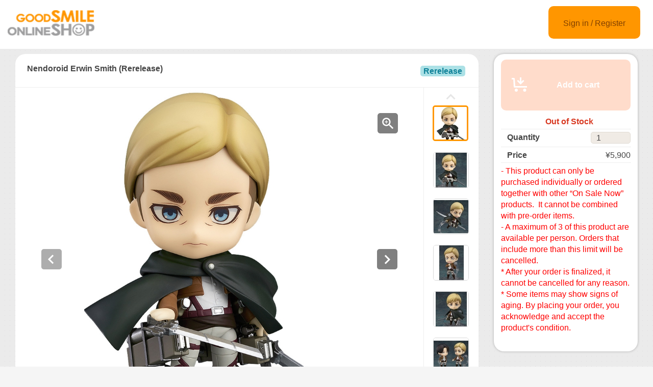

--- FILE ---
content_type: text/html;charset=UTF-8
request_url: https://goodsmileshop.com/en/On-Sale-Now/Available-Now/Nendoroid-Erwin-Smith--Rerelease-/p/GSC_WD_04571?site=goodsmile-global&lang=en&utm_source=internal&utm_medium=product&utm_campaign=6468
body_size: 9209
content:
<!DOCTYPE html>
<html lang="en">
<head>
	<title>
		Nendoroid Erwin Smith (Rerelease) | GOODSMILE GLOBAL ONLINE SHOP</title>

    <meta http-equiv="X-UA-Compatible" content="IE=edge">
    <meta name="viewport" content="width=device-width, initial-scale=1">

	<meta http-equiv="Content-Type" content="text/html; charset=utf-8"/>

<!-- STAGING EN HEAD -->
			<!-- Google Tag Manager -->
			<script>(function(w,d,s,l,i){w[l]=w[l]||[];w[l].push({'gtm.start':
						new Date().getTime(),event:'gtm.js'});var f=d.getElementsByTagName(s)[0],
					j=d.createElement(s),dl=l!='dataLayer'?'&l='+l:'';j.async=true;j.src=
					'https://www.googletagmanager.com/gtm.js?id='+i+dl;f.parentNode.insertBefore(j,f);
			})(window,document,'script','dataLayer','GTM-PB4PCWQ');</script>
			<!-- End Google Tag Manager -->
		<meta name="keywords">
<meta name="description" content="From the anime series 'Attack on Titan' comes a rerelease of the Nendoroid of the commander of the Survey Corps, Erwin Smith! He comes with three face plates including a standard face, a shouting face as well as a smiling face. Just like the previous Nendoroids in the series he comes complete with his Vertical Maneuvering Equipment, dual blades and effect parts to display him soaring through the air, which allow for amazing combat scenes. Erwin also comes with his Survey Corps cape similar to Nendoroid Levi, as well as an alternate front hair part to display him with his hair loose. Be sure to display Commander Erwin with the other Attack on Titan Nendoroids to bring out the atmosphere of the series in Nendoroid size!">
<meta property="og:description" content="From the anime series 'Attack on Titan' comes a rerelease of the Nendoroid of the commander of the Survey Corps, Erwin Smith! He comes with three face plates including a standard face, a shouting face as well as a smiling face. Just like the previous Nendoroids in the series he comes complete with his Vertical Maneuvering Equipment, dual blades and effect parts to display him soaring through the air, which allow for amazing combat scenes. Erwin also comes with his Survey Corps cape similar to Nendoroid Levi, as well as an alternate front hair part to display him with his hair loose. Be sure to display Commander Erwin with the other Attack on Titan Nendoroids to bring out the atmosphere of the series in Nendoroid size!">
<meta property="og:image" content="http://ap-com.gsls/medias/sys_master/images/images/h05/h30/9412997677086.jpg">
<meta property="og:url" content="http://ap-com.gsls/en/On-Sale-Now/Available-Now/Nendoroid-Erwin-Smith--Rerelease-/p/GSC_WD_04571">
<meta name="robots" content="index,follow">
<meta name="viewport" content="width=device-width, initial-scale=0.5">
<link rel="shortcut icon" type="image/x-icon" media="all" href="/en/_ui/desktop/theme-goodsmile/images/favicon.ico" />

	





<link rel="stylesheet" type="text/css" media="screen" href="/en/combined.css?id=6309d41919a135d" />







<!--[if lt IE 9]>
  <script src="https://oss.maxcdn.com/html5shiv/3.7.2/html5shiv.min.js"></script>
  <script src="https://oss.maxcdn.com/respond/1.4.2/respond.min.js"></script>
<![endif]-->



    


























































<link rel="stylesheet" type="text/css" media="all" href="/en/combined.css?id=45cf579d19a135d_2" />


<style type="text/css" media="print">
	@IMPORT url("/en/_ui/desktop/common/blueprint/print.css");
</style>

<script type="text/javascript" src="/en/_ui/shared/js/analyticsmediator.js"></script>
<!-- Google tag (gtag.js) -->
    <script async src="https://www.googletagmanager.com/gtag/js?id=G-GPC1FB6T4G"></script>
    <script>
        window.dataLayer = window.dataLayer || [];
        function gtag(){dataLayer.push(arguments);}
        gtag('js', new Date());

        gtag('config', 'G-GPC1FB6T4G', {'user_id': 'goodsmile-global'}, { 'debug_mode': true });
    </script>
    <script>
        /* Google Analytics */

        var googleAnalytics4TrackingId = 'G-GPC1FB6T4G';

        
                gtag("event", "view_item", {
                    currency: "JPY",
                    value: 5900.0,
                    items: [
                        {
                            item_id: "GSC_WD_04571",
                            item_name: "Nendoroid Erwin Smith (Rerelease)",
                            item_category: "Available Now",
                        }
                    ]
                });
            

        function trackAddToCartGA4(productCode, quantityAdded, cartData) {
            gtag("event", "add_to_cart", {
                items: [
                    {
                        item_id: productCode,
                        item_name: cartData.productName,
                        price: cartData.productPrice,
                        quantity: quantityAdded
                    }
                ]
            });
        }

        function trackUpdateCartGA4(productCode, initialQuantity, newQuantity, cartData) {
            if (initialQuantity != newQuantity) {
                if (initialQuantity > newQuantity) {
                    trackRemoveFromCartGA4(productCode, initialQuantity - newQuantity)

                } else {
                    trackAddToCartGA4(productCode,newQuantity - initialQuantity,cartData);
                }
            }
        }

        function trackRemoveFromCartGA4(productCode, initialQuantity) {
            gtag("event", "remove_from_cart", {
                items: [
                    {
                        item_id: productCode,
                        quantity: initialQuantity
                    }
                ]
            });
        }

        window.mediator.subscribe('trackAddToCart', function(data) {
            if (data.productCode && data.quantity)
            {
                trackAddToCartGA4(data.productCode, parseInt(data.quantity), data.cartData);
            }
        });

        window.mediator.subscribe('trackUpdateCart', function(data) {
            if (data.productCode && data.initialCartQuantity && data.newCartQuantity)
            {
                trackUpdateCartGA4(data.productCode, parseInt(data.initialCartQuantity), parseInt(data.newCartQuantity), data.cartData);
            }
        });

        window.mediator.subscribe('trackRemoveFromCart', function(data) {
            if (data.productCode && data.initialCartQuantity)
            {
                trackRemoveFromCartGA4(data.productCode, parseInt(data.initialCartQuantity));
            }
        });

    </script>
<script src="https://js.stripe.com/v3/"></script>
	<style>
        .page-docomoLandingPage .page-faq.col-xs-12.col-sm-12.col-md-12 .content {
                padding-top: 0px;
                padding-bottom: 0px;
                margin-left: 130px;
                background: #ffffff;
                margin-right: 125px;
        }
        .page-docomoLandingPage .page-faq{
                background: inherit;
        }
        .page-docomoLandingPage .page-faq p {
                        margin-left: 0px;
                }
        .page-docomoLandingPage .page-faq.col-xs-12.col-sm-12.col-md-12 .content > *{
                margin-left: 15px;
        }
        </style>

	
	<script type="text/javascript">
		/*<![CDATA[*/
		
		var ACC = { config: {} };
			ACC.config.contextPath = "/en";
			ACC.config.encodedContextPath = "/en";
			ACC.config.commonResourcePath = "/en/_ui/desktop/common";
			ACC.config.themeResourcePath = "/en/_ui/desktop/theme-goodsmile-renewal";
			ACC.config.siteResourcePath = "/en/_ui/desktop/site-goodsmile-global";
			ACC.config.rootPath = "/en/_ui/desktop";	
			ACC.config.CSRFToken = "3a7ab82c-49f3-439b-9b03-6e9958731460";
			ACC.pwdStrengthVeryWeak = 'Very weak';
			ACC.pwdStrengthWeak = 'Weak';
			ACC.pwdStrengthMedium = 'Medium';
			ACC.pwdStrengthStrong = 'Strong';
			ACC.pwdStrengthVeryStrong = 'Very strong';
			ACC.pwdStrengthUnsafePwd = 'password.strength.unsafepwd';
			ACC.pwdStrengthTooShortPwd = 'Too short';
			ACC.pwdStrengthMinCharText = 'Minimum length is %d characters';
			ACC.accessibilityLoading = 'Loading... Please wait...';
			ACC.accessibilityStoresLoaded = 'Stores loaded';
			
			ACC.autocompleteUrl = '/en/search/autocomplete';
			
			
		/*]]>*/
	</script>
	<script type="text/javascript">
	/*<![CDATA[*/
	ACC.addons = {};	//JS holder for addons properties
			
	
		ACC.addons.b2ccheckoutaddon = [];
		
				ACC.addons.b2ccheckoutaddon['key.2'] = 'value 2';
			
				ACC.addons.b2ccheckoutaddon['key.1'] = 'value 1';
			
	/*]]>*/
</script>
</head>

<body class="page-productDetails pageType-ProductPage template-pages-product-productLayout2Page  language-en">

<!-- STAGING EN BODY -->
			<!-- Google Tag Manager (noscript) -->
			<noscript><iframe src="https://www.googletagmanager.com/ns.html?id=GTM-PB4PCWQ"
							  height="0" width="0" style="display:none;visibility:hidden"></iframe></noscript>
			<!-- End Google Tag Manager (noscript) -->
		<div id="pageG" data-currency-iso-code="JPY">
			<a href="#skip-to-content" class="skiptocontent" data-role="none">Skip to Contents</a>
			<a href="#skiptonavigation" class="skiptonavigation" data-role="none">Skip to Navigation Menu</a>
			<link rel="stylesheet" type="text/css" media="all" href="/en/_ui/desktop/common/css/jquery.colorbox-1.3.16.css"/>
<link rel="stylesheet" type="text/css" media="all" href="/en/_ui/desktop/theme-goodsmile-renewal/css/changes3.css"/>
<link rel="stylesheet" type="text/css" media="all" href="/en/_ui/desktop/theme-goodsmile-renewal/css/maintancepage.css"/>


<div  id="header"  class="container-fluid">
<a href="#" id="top" /></a>

	<div class="row topBar center-block" >


			<div class="pull-left">
			

                                <div class="yCmsComponent siteLogo pull-left">
<div class="simple_disp-img simple-banner">
	<a  href="/en/"
						><img
						title="gscol_logo.png" alt="gscol_logo.png" src="/medias/sys_master/images/images/h15/h37/8880698064926.png"></a>
				</div></div><div class="yCmsContentSlot pull-right top-banner">
</div></div>

			<div class="pull-right">
			<div class="pull-left rigth-header">

                
				<div class="header-top-link-bottom header-top-link goodsmile-global">
					<div  class="pull-right upper-row">
					<span>
					</span>
					</div>
					<br />
					<br />
					
					<br />

				</div>

				
                
			</div>

            <div class="pull-right">
			<div class="login goodsmile-global">
					<a href="/en/login">Sign in / Register</a>
				</div>
				</div>
			</div>



	</div>

	</div>

<script type="text/javascript" >
var d = new Date();
var url = "/en/maintenance/request" +"?t=" +d.getTime();
window.onload=function(){
	var value = readCookie('maintenceCookie');
	//if(value != 'maintenceCookie')
	{
	$.get(url).done(function(data) {
		console.log("data:"+ data.length);
		if(data.length > 50)
		{
			$.colorbox({
				html: data,
// 				width:'100%',
				width:900,
				height: 526,
				overlayClose: true
			});
			
		}
		if("alreadyHasMaintanceCookie" == data)
		{
			console.log("equalize:" + data);
		}

	});
	}
	
	function readCookie(name) {
	    var nameEQ = name + "=";
	    var ca = document.cookie.split(';');
	    for(var i=0;i < ca.length;i++) {
	        var c = ca[i];
	        while (c.charAt(0)==' ') c = c.substring(1,c.length);
	        if (c.indexOf(nameEQ) == 0) return c.substring(nameEQ.length,c.length);
	    }
	    return null;
	}
	
	
}
</script><a id="skiptonavigation"></a>
			



<div id="content" class="clearfix center-block">
			<a id="skip-to-content"></a>
				<div id="globalMessages">
		</div>
	<div id="contents" class="container" style="margin-bottom:20px;">
		<div class="row" style="padding-top:10px;">
			<div class="col-xs-9 col-sm-9 col-md-9">
				<div id="product-details">
							<style type="text/css">

.data-table-type1 {
	border-collapse: collapse;
	width:100%;
}
.data-table-type1 td.label, .data-table-type1 th.label {
	font-weight: bold;
	padding: 10px;
}
.data-table-type1 tr:nth-child(even) {
	background-color:#ffffff;
	padding: 10px;
}
.data-table-type1 tr:nth-child(odd) {
	background-color:#f5f5f5;
	padding: 10px;
}
.product-title
{
	color:#ff6600;
	font-size: 14px;
}


</style>
<script type="text/javascript" src="/en/_ui/desktop/common/js/jquery-1.7.2.min.js"></script>
<script type="text/javascript" src="/en/_ui/desktop/common/js/jquery.blockUI-2.39.js"></script>
<link rel="stylesheet" type="text/css" media="all" href="/en/_ui/desktop/theme-goodsmile-renewal/css/changes3.css"/>
<script>
<!--
	(function(){
		$.blockUI({
			message:'',
			css: {
				border: 'none',
				width: '0px',
				padding: '0px',
				backgroundColor: '#000',
				opacity: .5,
				color: '#fff'
			},
			overlayCSS: {
				backgroundColor: '#000',
				opacity: 0
			}
		});
	})()
	window.onload= (function(){
		$.unblockUI();
	});
// -->

</script>

<div class="productDetailsPanel">
	<div class="title group clearfix">
		<div class="product-icons pull-left" style="width:100%; ">
			<h1 class="pull-left">
					Nendoroid Erwin Smith (Rerelease)</h1>
			<ul class="pull-right">
				<li class="icons5">
						Rerelease</li>
				</ul>
		</div>
	</div>
	<div class="border1"></div>
	
	<div class="productImage group">

	<div class="productImagePrimary" id="primary_image">
		<a class="productImagePrimaryLink" id="imageLink" href="/en/On-Sale-Now/Available-Now/Nendoroid-Erwin-Smith--Rerelease-/p/GSC_WD_04571/zoomImages" data-href="/en/On-Sale-Now/Available-Now/Nendoroid-Erwin-Smith--Rerelease-/p/GSC_WD_04571/zoomImages" target="_blank" title="Zoom">
			<img class="lazy" data-original="/medias/sys_master/images/images/hec/hb4/9412997808158.jpg" alt="Nendoroid Erwin Smith (Rerelease)" title="Nendoroid Erwin Smith (Rerelease)"/>
			</a>
		<a class="productImageZoomLink"  id="zoomLink" href="/en/On-Sale-Now/Available-Now/Nendoroid-Erwin-Smith--Rerelease-/p/GSC_WD_04571/zoomImages" data-href="/en/On-Sale-Now/Available-Now/Nendoroid-Erwin-Smith--Rerelease-/p/GSC_WD_04571/zoomImages"  target="_blank" title="Zoom">	</a>
		<botton class="btn  pull-left"  id="primaryImagePrevBtn" style="margin-top:-350px;padding-left:50px;">
<svg width="40px" height="40px" viewBox="0 0 40 40">
<filter filterUnits="objectBoundingBox" x="0.00" y="0.00" width="100.00" height="100.00" id="filter0">
<feFlood flood-color="rgb(255,255,255)" result="coFloodOut1"/>
<feComposite in="coFloodOut1" in2="SourceAlpha" operator="in" result="coOverlay1"/>
<feBlend in="coOverlay1" in2="SourceGraphic" mode="normal" result="colorOverlay1"/>
</filter>
<rect x="0" y="0" width="40" height="40" rx="5" fill="rgb(0,0,0)" opacity="0.50"/><image x="12" y="11" width="13" height="19" filter="url(#filter0)" xlink:href="[data-uri]" /></svg>
</botton>
<botton class="btn  pull-right"  id="primaryImageNextBtn" style="margin-top:-350px;padding-right:50px;">
<svg width="40px" height="40px" viewBox="0 0 40 40">
<filter filterUnits="objectBoundingBox" x="0.00" y="0.00" width="100.00" height="100.00" id="filter0">
<feFlood flood-color="rgb(255,255,255)" result="coFloodOut1"/>
<feComposite in="coFloodOut1" in2="SourceAlpha" operator="in" result="coOverlay1"/>
<feBlend in="coOverlay1" in2="SourceGraphic" mode="normal" result="colorOverlay1"/>
</filter>
<rect x="0" y="0" width="40" height="40" rx="5" fill="rgb(0,0,0)" opacity="0.50"/><image x="14" y="11" width="12" height="19" filter="url(#filter0)" xlink:href="[data-uri]" /></svg>
</botton>


	</div>
	<div class="border3"></div>
	<div class="productImageGallery">
		<ul class="jcarousel-skin primaryImageGallery">
			<li>
					<span class="thumb active">
						<img class="thumbImag" src="/medias/sys_master/images/images/h11/h7a/9412997546014.jpg" data-primaryimagesrc="/medias/sys_master/images/images/h05/h30/9412997677086.jpg" data-galleryposition="0" alt="Nendoroid Erwin Smith (Rerelease)" title="Nendoroid Erwin Smith (Rerelease)" />	
					</span>
				</li>
			<li>
					<span class="thumb ">
						<img class="thumbImag" src="/medias/sys_master/images/images/h10/h69/9412998201374.jpg" data-primaryimagesrc="/medias/sys_master/images/images/ha7/h28/9412998332446.jpg" data-galleryposition="1" alt="Nendoroid Erwin Smith (Rerelease)" title="Nendoroid Erwin Smith (Rerelease)" />	
					</span>
				</li>
			<li>
					<span class="thumb ">
						<img class="thumbImag" src="/medias/sys_master/images/images/h63/h7d/9412998856734.jpg" data-primaryimagesrc="/medias/sys_master/images/images/he4/hf0/9412998987806.jpg" data-galleryposition="2" alt="Nendoroid Erwin Smith (Rerelease)" title="Nendoroid Erwin Smith (Rerelease)" />	
					</span>
				</li>
			<li>
					<span class="thumb ">
						<img class="thumbImag" src="/medias/sys_master/images/images/hd5/hc3/9412999512094.jpg" data-primaryimagesrc="/medias/sys_master/images/images/h1d/h32/9412999643166.jpg" data-galleryposition="3" alt="Nendoroid Erwin Smith (Rerelease)" title="Nendoroid Erwin Smith (Rerelease)" />	
					</span>
				</li>
			<li>
					<span class="thumb ">
						<img class="thumbImag" src="/medias/sys_master/images/images/h2a/hf7/9413000167454.jpg" data-primaryimagesrc="/medias/sys_master/images/images/h73/h65/9413000298526.jpg" data-galleryposition="4" alt="Nendoroid Erwin Smith (Rerelease)" title="Nendoroid Erwin Smith (Rerelease)" />	
					</span>
				</li>
			<li>
					<span class="thumb ">
						<img class="thumbImag" src="/medias/sys_master/images/images/h8a/hb2/9413000822814.jpg" data-primaryimagesrc="/medias/sys_master/images/images/h7e/h68/9413000953886.jpg" data-galleryposition="5" alt="Nendoroid Erwin Smith (Rerelease)" title="Nendoroid Erwin Smith (Rerelease)" />	
					</span>
				</li>
			<li>
					<span class="thumb ">
						<img class="thumbImag" src="/medias/sys_master/images/images/h10/hae/9413001478174.jpg" data-primaryimagesrc="/medias/sys_master/images/images/hfd/h6c/9413001609246.jpg" data-galleryposition="6" alt="Nendoroid Erwin Smith (Rerelease)" title="Nendoroid Erwin Smith (Rerelease)" />	
					</span>
				</li>
			</ul>
	</div>



</div>

<script type="text/javascript">

</script>



<div class="border2"></div>
	



<div class="productSnsG" >
	<ul class="snsb">
		<li><a href="https://twitter.com/share" class="twitter-share-button">Tweet</a></li>
		<li><div class="fb-share-button" data-layout="button_count" data-mobile-iframe="false"></div></li>
		<li><div class="g-plusone" data-size="medium"></div></li>
	</ul>
</div>
<div class="border1"></div>
	<div class="productDescriptionG">
		<div class="productDescription-left">
			Product Details</div>
		<div class="productDescription-right goodsmile-global">
			<div class="product-title">Devote your heart!!</div>
			From the anime series 'Attack on Titan' comes a rerelease of the Nendoroid of the commander of the Survey Corps, Erwin Smith! He comes with three face plates including a standard face, a shouting face as well as a smiling face. Just like the previous Nendoroids in the series he comes complete with his Vertical Maneuvering Equipment, dual blades and effect parts to display him soaring through the air, which allow for amazing combat scenes. Erwin also comes with his Survey Corps cape similar to Nendoroid Levi, as well as an alternate front hair part to display him with his hair loose. Be sure to display Commander Erwin with the other Attack on Titan Nendoroids to bring out the atmosphere of the series in Nendoroid size!<div class="product-additional-info">
				<div class="product-versionNotation">&copy;諫山創・講談社／「進撃の巨人」製作委員会　ⓇKODANSHA</div>
				<div class="product-linkTitleContainer">
					<div class="linkTitle-group">
						<div class="product-link-title">
								Good Smile Company - Nendoroid Erwin Smith </div>
						<a href="https://www.goodsmile.info/en/product/6468/" target="_blank">https://www.goodsmile.info/en/product/6468/</a>
							<br/>
						</div>
					<div class="linkTitle-group">
						</div>
					<div class="linkTitle-group">
						</div>
				</div>
			</div>
		</div>
	</div>
	<div class="border4"></div>
	<div class="productOderTimeG">
		<div class="productOderTime-left">
			Order Period</div>
		<div class="productOderTime-right goodsmile-global">
			*Sales will end when product is sold out.</div>
	</div>
	<div class="border4"></div>
	<div class="productPriceG">
		<div class="productPrice-left">
			Price</div>
		<div class="productPrice-center">
			<div class="big-price">
<span>¥5,900</span><br/>
			</div>
	<div class="yCmsContentSlot">
</div><div class="yCmsContentSlot add-to-cart">
<div id="actions-container-for-AddToCart" class="productAddToCartPanelContainer clearfix">
	<ul class="productAddToCartPanel clearfix">
		<li id="AddToCart-AddToCartAction" data-index="1" class="productAddToCartPanelItem">
			<form id="addToCartForm" class="add_to_cart_form" action="/en/cart/add" method="post"><input type="hidden" maxlength="3" size="1" id="qty" name="qty" class="qty" value="1">
	<input type="hidden" name="productCodePost" value="GSC_WD_04571"/>
		<button type="button" class="productAddToCartButton outOfStock" disabled="disabled">
					<svg id="cartAdd" xmlns="http://www.w3.org/2000/svg" width="48" height="48" viewBox="0 0 48 48">
					  <path d="M502.5,839a1.5,1.5,0,0,1,1.494,1.365L505,855h23v3H504c-0.776,0-1.93-.224-2-1l-0.87-15H498v-3h4.5v0Zm21,21a3,3,0,1,0,3,3A3,3,0,0,0,523.5,860ZM507,860a3,3,0,1,0,3,3A3,3,0,0,0,507,860Zm15.56-14.939-2.121-2.121L517,846.378V838h-3v8.378l-3.44-3.438-2.121,2.121,7.061,7.06Z" transform="translate(-489 -828)" fill="#FFFFFF"/>
					  <rect class="cls-2" width="48" height="48" fill="none"/>
					</svg>					Add to cart</button>
			<input type="hidden" name="CSRFToken" value="3a7ab82c-49f3-439b-9b03-6e9958731460" />
</form></li>
	</ul>
</div>

<div class="qty">
	<div class="qtyInput">
			<label for="qtyInput">
				Quantity</label>
		</div>
			<input type="number" size="1" id="qtyInput" name="qtyInput" class="qty" value="1" min="0" form="addToCartForm">
	<span style=" font-weight: bold;color: #d83820;font-weight: bold; font-size: 15px !important; line-height: 21px; margin-left: 10px;">Out of Stock</span>
</div>
</div></div>
		<div class="productPrice-right goodsmile-global">
			<div><font color="#ff0000">- This product can only be purchased individually or ordered together with other &ldquo;On Sale Now&rdquo; products.&nbsp; It cannot be combined with pre-order items.</font></div><div><font color="#ff0000">- A maximum of 3 of this product are available per person. Orders that include more than this limit will be cancelled.</font></div><div><font color="#ff0000">* After your order is finalized, it cannot be cancelled for any reason.</font></div><div><font color="#ff0000">* Some items may show signs of aging. By placing your order, you acknowledge and accept the product's condition.</font></div><div>&nbsp;</div></div>
	</div>
	<div class="border4"></div>
	<div class="productSpecG">
		<div class="productSpec-left">
			Specifications</div>
		<div class="productSpec-right">
			<table class="data-spec-table">
				<colgroup>
					<col width="25%">
					<col>
				</colgroup>
				<tbody>
					<tr class="even">
						<th class="label">Name</th>
						<td class="data">Nendoroid Erwin Smith (Rerelease)</td>
					</tr>
					<tr class="odd">
						<th class="label">Release Date</th>
						<td class="data last">
							Jan 2023</td>
					</tr>
					<tr class="last even">
						<th class="label">Announce Date</th>
						<td class="data last">
							Sep 16, 2022</td>
					</tr>
					<tr class="last odd">
										<th class="label">Manufacturer</th>

										<td class="data last">
											Good Smile Company</td>
									</tr>
								<tr class="last odd">
										<th class="label">Series</th>

										<td class="data last">
											Attack on Titan</td>
									</tr>
								<tr class="last odd">
										<th class="label">Product Type</th>

										<td class="data last">
											<div class="product-spec" style="width:100%; ">
												<ul>
													<li>
															Rerelease</li>
													</ul>
											</div>
										</td>
									</tr>
								<tr class="last odd">
										<th class="label">Specifications</th>

										<td class="data last">
											Painted plastic non-scale articulated figure with stand included. Approximately 100mm in height.</td>
									</tr>
								</tbody>
			</table>
		</div>
	</div>

	</div>
<div class="border4"></div>
<div class="productDetailsPanel2">
	<div class="productTextG goodsmile-global">
			<span style="font-size: medium;"><strong>- In the event order limits have been met, the pre-order period will end before the closing date.<br /> </strong><strong>-  Payment accepted via credit card and PayPal.&nbsp; Payment will be processed  as soon as the items are in stock, generally 2-3 weeks prior to the  shipment date.<br /> </strong><strong>- Payment will be charged in either American Dollars (USD), Euros (EUR) or Japanese Yen (JPY) per your selection. Contact PayPal and/or your credit card company regarding currency exchange rates.<br /> </strong><strong>-  You may be charged additional fees such as import tax when making an  overseas purchase. Please consult your local customs office for more  information.<br /> </strong><strong>- As outlined in the user guide, we do not accept cancellations.&nbsp; Please consider your purchase carefully before ordering.<br /> </strong><strong>- Should you have any questions, please contact customer support. English and Japanese support available.</strong><strong><span style="color: rgb(255, 0, 0);"><br /> <br /> * Please read the usage guide before purchase.</span></strong></span></div>
</div>
<div class="clearfix"></div>
					</div>
				</div>
			<div class="col-xs-3 col-sm-3 col-md-3">
				<div class="yCmsContentSlot">
<div class="productAddToCartButtonPanel">
	<div class="productAddToCartPanelContainer clearfix">
		<ul class="productAddToCartPanel clearfix">
			<li>
				<form id="addToCartForm" class="add_to_cart_form" action="/en/cart/add" method="post"><input type="hidden" maxlength="3" size="1" id="qty" name="qty" class="qty" value="1">
					<input type="hidden" name="productCodePost" value="GSC_WD_04571"/>
					<button type="button" class="productAddToCartButton2 outOfStock" disabled="disabled">
								<svg id="cartAdd" xmlns="http://www.w3.org/2000/svg" width="48" height="48" viewBox="0 0 48 48">
								  <path d="M502.5,839a1.5,1.5,0,0,1,1.494,1.365L505,855h23v3H504c-0.776,0-1.93-.224-2-1l-0.87-15H498v-3h4.5v0Zm21,21a3,3,0,1,0,3,3A3,3,0,0,0,523.5,860ZM507,860a3,3,0,1,0,3,3A3,3,0,0,0,507,860Zm15.56-14.939-2.121-2.121L517,846.378V838h-3v8.378l-3.44-3.438-2.121,2.121,7.061,7.06Z" transform="translate(-489 -828)" fill="#FFFFFF"/>
								  <rect class="cls-2" width="48" height="48" fill="none"/>
								</svg>					Add to cart</button>
						<input type="hidden" name="CSRFToken" value="3a7ab82c-49f3-439b-9b03-6e9958731460" />
</form></li>
			
			<li>
				</li>
			
		</ul>
	</div>

	<div class="qty">
		<span style=" font-weight: bold;color: #d83820;font-weight: bold; font-size: 15px; line-height: 21px; margin-left: 15px;">Out of Stock</span>
	</div>
<div class="border"></div>
<div class="qty">

		<div class="qty-left">
				<label for="qtyInput">
					Quantity</label>
			</div>
			<div class="qty-right">
				<input type="number" size="1" id="qtyInput" name="qtyInput" class="qty" value="1" min="0" form="addToCartForm">
			</div>
		</div>
	<div class="border"></div>
	
	<div class="qty">
			<div class="qty-left">
				Price</div>
			<div class="qty-right">
				¥5,900</div>
		</div>
	<div class="border"></div>
	<div class="qty">
		<div class="qty-center">
			<div><font color="#ff0000">- This product can only be purchased individually or ordered together with other &ldquo;On Sale Now&rdquo; products.&nbsp; It cannot be combined with pre-order items.</font></div><div><font color="#ff0000">- A maximum of 3 of this product are available per person. Orders that include more than this limit will be cancelled.</font></div><div><font color="#ff0000">* After your order is finalized, it cannot be cancelled for any reason.</font></div><div><font color="#ff0000">* Some items may show signs of aging. By placing your order, you acknowledge and accept the product's condition.</font></div><div>&nbsp;</div></div>
	</div>

</div>

</div><div class="yCmsContentSlot">
</div><div class="yCmsContentSlot">
<div class="simple_disp-img simple-banner">
	<img title="" alt="" src="">
				</div></div><div class="yCmsContentSlot">
<div class="recentProductContainer panel panel-default">
			<div class="panel-heading" style="height: 55px">
				<i class="fa fa-calendar" aria-hidden="true"></i>Upcoming Preorder Deadlines<a class="pull-right" href="/en/order-close" style="font-size:12px">MORE&nbsp; <i class="fa fa-chevron-right" aria-hidden="true"></i></a>
			</div>
			<div class="panel-body">
				</div>
			<div class="panel-footer">
			    <a href="/en/order-close">Read More&nbsp;<i class="fa fa-chevron-right" aria-hidden="true"></i></a>
		    </div>
		</div>
	</div><div class="yCmsContentSlot">
</div><div class="yCmsContentSlot">
</div><div class="yCmsContentSlot">
<div class="simple_disp-img simple-banner">
	<a  href="/en/my-account/update-mailmagazine"
						><img
						title="mag.png" alt="mag.png" src="/medias/sys_master/images/images/he0/h79/8882367299614.png"></a>
				</div></div></div>
			</div>
	</div>
	<div class="yCmsContentSlot">
</div><!-- facebook -->
	<div id="fb-root"></div>
	<script>(function(d, s, id) {
	  var js, fjs = d.getElementsByTagName(s)[0];
	  if (d.getElementById(id)) return;
	  js = d.createElement(s); js.id = id;
	  js.src = "//connect.facebook.net/en_US/sdk.js#xfbml=1&version=v2.6";
	  fjs.parentNode.insertBefore(js, fjs);
	}(document, 'script', 'facebook-jssdk'));</script>
	<!-- google +1 -->

<script type="text/javascript" >
var d = new Date();
var url = "/en/maintenance/request" +"?t=" +d.getTime();

$( document ).ready(function() {
	 
	$.get(url).done(function(data) {
		//console.log("data:"+data);
		if(data.length > 50)
		{
			$.colorbox({
				html: data,
// 				width:'100%',
				width:900,
				height: false,
				overlayClose: true,
			});
		}
	});
	});
	
	
	

</script>

<!-- Twitter -->	
<script>!function(d,s,id){var js,fjs=d.getElementsByTagName(s)[0],p=/^http:/.test(d.location)?'http':'https';if(!d.getElementById(id)){js=d.createElement(s);js.id=id;js.src=p+'://platform.twitter.com/widgets.js';fjs.parentNode.insertBefore(js,fjs);}}(document, 'script', 'twitter-wjs');</script>

</div>
			<script type="text/javascript">
$(document).ready(function(){
	 $("a").removeAttr("title");
    $("img").removeAttr("title");
});

</script>
</div>

	<form name="accessiblityForm">
		<input type="hidden" id="accesibility_refreshScreenReaderBufferField" name="accesibility_refreshScreenReaderBufferField" value=""/>
	</form>
	<div id="ariaStatusMsg" class="skip" role="status" aria-relevant="text" aria-live="polite"></div>

	



















<!--[if IE]><script type="text/javascript" src="/en/_ui/desktop/common/js/excanvas-r3.compiled.js"></script>-->


























































<script src="/en/combined.js?id=858f26c919a135d"></script>
<!-- GSLS-1294 -->
	<!-- GSLS-1619 and GSLS-1647 -->
	</body>

</html>


--- FILE ---
content_type: text/html;charset=UTF-8
request_url: https://goodsmileshop.com/en/maintenance/request?t=1764364695161
body_size: 368
content:
alreadyHasMaintanceCookie